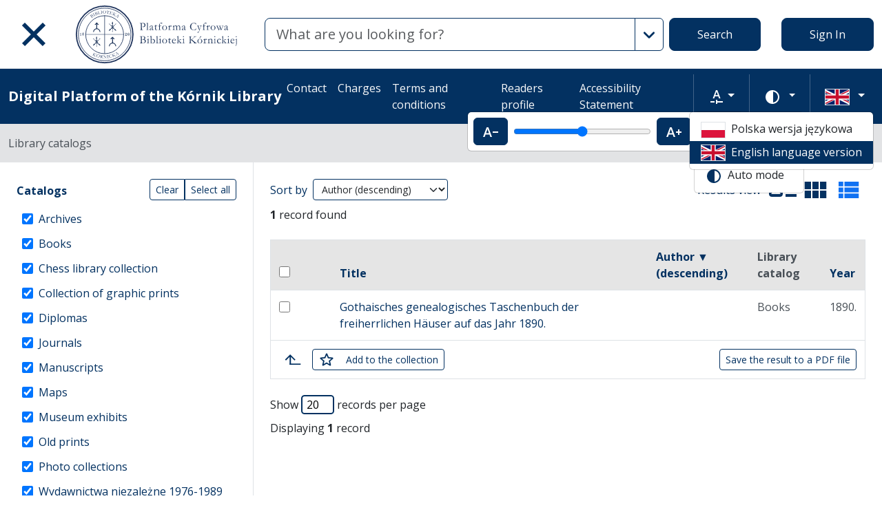

--- FILE ---
content_type: text/html; charset=utf-8
request_url: https://platforma.bk.pan.pl/en/search_results?q%5Bindexes_attributes%5D%5B%5D%5Boperator%5D=or&q%5Bindexes_attributes%5D%5B%5D%5Bid%5D=3&q%5Bindexes_attributes%5D%5B%5D%5Bvalue%5D=118052%2F40%2F1890&q%5Bindexes_attributes%5D%5B%5D%5Bquery_type%5D=term&q%5Bsort_attributes%5D%5Bfield_name%5D=indexes.value.sort&q%5Bsort_attributes%5D%5Bfilter_field_name%5D=indexes.id&q%5Bsort_attributes%5D%5Bfilter_value%5D=2&q%5Bsort_attributes%5D%5Border%5D=desc&view=table
body_size: 57055
content:
<!DOCTYPE html><html data-theme="auto" lang="en"><head><meta charset="utf-8" /><meta content="width=device-width, initial-scale=1, shrink-to-fit=no" name="viewport" /><meta content="#033161" name="theme-color" /><meta name="turbo-refresh-scroll" content="preserve"><title>Search result table - Digital Platform of the Kórnik Library</title><meta name="csrf-param" content="authenticity_token" />
<meta name="csrf-token" content="WeAzDFXB8XmdpdQB1NlOGGEQ2GA-1opMwhmq87Naq6Xh0FbbvjBRk6HrP6i-UMbH4oKE8-pLOaFvUexKR_F7iw" /><link crossorigin="use-credentials" href="/manifest.json?202309071318" rel="manifest" /><script src="/assets/svg-7ce144edec0b38bed8e7025e2e8a7aef016ff1d0.js" data-turbo-track="reload" defer="defer"></script><script src="/assets/pagy-50e4526041651ba8b44837a23be70dc205369329.js"></script><link rel="stylesheet" href="/assets/styles-c2cd97f53ef97b0f24df5fd02d79a5f85a073a5e.css" data-turbo-track="reload" /><script src="/assets/application-385460f2725c406e5bf21a52ca70c1e5e99f7751.js" data-turbo-track="reload" defer="defer"></script><link rel="stylesheet" href="/assets/application-b29048cd32cc2b16d03670950ae1a2848ca9a7df.css" media="all" data-turbo-track="reload" /><link rel="icon" type="image/x-icon" href="/assets/favicon-c9f6fd17397587cc9199a186cff8b911f1af27cc.ico" /><!--Global site tag (gtag.js) - Google Analytics--><script async="" src="https://www.googletagmanager.com/gtag/js?id=UA-107091203-3"></script><script>window.dataLayer = window.dataLayer || [];
function gtag(){dataLayer.push(arguments);}
gtag('js', new Date());
gtag('config', 'UA-107091203-3');</script></head><body data-controller="wcag highlight auto-submit form-sync synchronize-search-conditions" data-wcag-i18n-value="{&quot;newTab&quot;:&quot;Opening in a new tab&quot;}"><div class="container bg-light" data-controller="notification" data-notification-local-storage-id-value="cookies_notification" hidden=""><div class="row align-items-center p-2 border border-primary"><div class="col-sm-12 col-lg-9"><p>The website uses cookies. These are text data saved by the browser on the user&#39;s device. They are used for the proper functioning of the website, collecting statistical information about visitors and operating facilities for logged in users. By using the website, you consent to the use of cookies. The cookie settings can be changed in your browser. If you do not change these settings, you accept the cookies used on the website.</p></div><div class="col-sm-12 col-lg-3"><button class="btn btn-primary btn-lg w-100" data-action="click-&gt;notification#accept">I accept</button></div></div></div><ul class="skip-links list-unstyled" data-controller="skip-links"><li><a data-action="skip-links#click" href="#menu">Go to the main menu</a></li><li><a data-action="skip-links#click" href="#search">Go to the search engine</a></li><li><a href="#sidebar_filters">Go to filters</a></li><li><a href="#content">Go to content</a></li><li><a href="#pagination">Go to paging</a></li></ul><nav aria-label="main-nav" class="navbar navbar-light navbar-expand-sm" id="main-nav"><div class="row"><div class="col-12 col-md-auto d-flex justify-content-center justify-content-lg-left" data-collapse-toggle-class="nav-hidden" data-controller="collapse"><button aria-label="Main menu" class="navbar-toggler d-inline-block" data-action="click-&gt;collapse#handleToggle" data-collapse-target="button" id="menu" type="button"><span class="navbar-toggler-icon"></span></button><div class="nav-aside nav-hidden d-flex flex-column" data-collapse-target="target" id="nav"><ul class="nav-aside__list mb-auto"><li><a href="/en/search_results"><svg role="img" aria-hidden="true" width="1rem" height="1rem" data-src="/assets/icons/menu_catalogs-b745d1629663f821ca4e8207ee09d898601822be.svg"></svg>Library catalogs</a></li><li><a href="/en/indexes"><svg role="img" aria-hidden="true" width="1rem" height="1rem" data-src="/assets/icons/search-table-2a13677628922d05cf3b172dc36c36c4edce6811.svg"></svg>Indexes</a></li><li><a href="/en/genealogy"><svg role="img" aria-hidden="true" width="1rem" height="1rem" data-src="/assets/icons/menu_genealogic-b1b36d7f3a78fe544879d6d55531db5a251e32c3.svg"></svg>Genealogical databases</a></li><li><a href="/en/timeline"><svg role="img" aria-hidden="true" width="1rem" height="1rem" data-src="/assets/icons/menu_timeline-a5878c66256cd614fc8148476946dcb4ca301a3d.svg"></svg>Time line</a></li><li><a href="https://blogi.platforma.bk.pan.pl"><svg role="img" aria-hidden="true" width="1rem" height="1rem" data-src="/assets/icons/menu_blog-c99860f17b019297b75975ae9ed1b268a46b23a3.svg"></svg>Blog</a></li><li><a href="/en/statistics"><svg role="img" aria-hidden="true" width="1rem" height="1rem" data-src="/assets/icons/gf-query_stats-rounded-2c5bc54d9b296a61223a0da23d4f0cdbeb9c1f38.svg"></svg>Statistics</a></li><li><a href="/en/sitemap"><svg role="img" aria-hidden="true" width="1rem" height="1rem" data-src="/assets/icons/fa-sitemap-34612729ede1323970b895bdebd45f9a9d01eb92.svg"></svg>Site map</a></li><li><a href="/en/users/sign_up"><svg role="img" aria-hidden="true" width="1rem" height="1rem" data-src="/assets/icons/menu_profile-9243a28411ad8ab6f96dd504970a53792940f4ab.svg"></svg>Registration</a></li><li class="d-lg-none"><a class="btn btn-primary btn-block" href="/en/users/sign_in">Sign In</a></li><li class="d-lg-none"><a target="_self" href="/en/pages/kontakt">Contact </a></li><li class="d-lg-none"><a target="_blank" href="https://www.bkpan.poznan.pl/wp-content/uploads/2020/06/Zarz%C4%85dzenie-nr-2-za%C5%82.-1-CENNIK-US%C5%81UG-%C5%9AWIADCZONYCH-PRZEZ-BIBLIOTEK%C4%98-K%C3%93RNICK%C4%84-2020-r..pdf">Charges</a></li><li class="d-lg-none"><a target="_blank" href="http://www.bkpan.poznan.pl/biblioteka/regulaminy/">Terms and conditions</a></li><li class="d-lg-none"><a target="_self" href="https://platforma.bk.pan.pl/pl/profile">Readers profile</a></li><li class="d-lg-none"><a target="_self" href="/en/pages/dostepnosc">Accessibility Statement</a></li></ul><ul class="nav-aside__list"></ul></div><a class="navbar-brand ms-2 ms-md-0 ms-xl-4" href="/en"><img alt="Library home page" src="/assets/logo_text_en-14b8c350108bf8975ecfc392629cd9b69710cb6b.svg" /></a></div><div class="col d-flex align-items-center my-3 my-lg-0"><form class="simple_form w-100" autocomplete="off" data-auto-submit-target="form" data-controller="advanced-search" data-advanced-search-i18n-value="{&quot;advancedSearch&quot;:&quot;Advanced search&quot;}" novalidate="novalidate" action="/en/search_results" accept-charset="UTF-8" method="get"><div class="search-form simple-search d-flex"><input data-form-sync-target="syncInput" autocomplete="off" type="hidden" value="indexes.value.sort" name="q[sort_attributes][field_name]" /><input data-form-sync-target="syncInput" autocomplete="off" type="hidden" value="desc" name="q[sort_attributes][order]" /><input data-form-sync-target="syncInput" autocomplete="off" type="hidden" value="indexes.id" name="q[sort_attributes][filter_field_name]" /><input data-form-sync-target="syncInput" autocomplete="off" type="hidden" value="2" name="q[sort_attributes][filter_value]" /><input type="hidden" name="q[filter_attributes][schema_id][]" value="22" data-form-sync-target="syncInput" autocomplete="off" /><input type="hidden" name="q[filter_attributes][schema_id][]" value="385067784" data-form-sync-target="syncInput" autocomplete="off" /><input type="hidden" name="q[filter_attributes][schema_id][]" value="21" data-form-sync-target="syncInput" autocomplete="off" /><input type="hidden" name="q[filter_attributes][schema_id][]" value="385067785" data-form-sync-target="syncInput" autocomplete="off" /><input type="hidden" name="q[filter_attributes][schema_id][]" value="2" data-form-sync-target="syncInput" autocomplete="off" /><input type="hidden" name="q[filter_attributes][schema_id][]" value="26" data-form-sync-target="syncInput" autocomplete="off" /><input type="hidden" name="q[filter_attributes][schema_id][]" value="8" data-form-sync-target="syncInput" autocomplete="off" /><input type="hidden" name="q[filter_attributes][schema_id][]" value="4" data-form-sync-target="syncInput" autocomplete="off" /><input type="hidden" name="q[filter_attributes][schema_id][]" value="16" data-form-sync-target="syncInput" autocomplete="off" /><input type="hidden" name="q[filter_attributes][schema_id][]" value="1" data-form-sync-target="syncInput" autocomplete="off" /><input type="hidden" name="q[filter_attributes][schema_id][]" value="44" data-form-sync-target="syncInput" autocomplete="off" /><input type="hidden" name="q[filter_attributes][schema_id][]" value="385067789" data-form-sync-target="syncInput" autocomplete="off" /><input type="hidden" name="q[filter_attributes][schema_id][]" value="11" data-form-sync-target="syncInput" autocomplete="off" /><input disabled="disabled" data-form-sync-target="syncInput" autocomplete="off" type="hidden" name="q[filter_attributes][year_from]" /><input disabled="disabled" data-form-sync-target="syncInput" autocomplete="off" type="hidden" name="q[filter_attributes][year_to]" /><input disabled="disabled" value="1" data-form-sync-target="syncInput" autocomplete="off" type="hidden" name="q[filter_attributes][private_collection]" /><input disabled="disabled" value="1" data-form-sync-target="syncInput" autocomplete="off" type="hidden" name="q[filter_attributes][not_digitized]" /><input disabled="disabled" value="1" data-form-sync-target="syncInput" autocomplete="off" type="hidden" name="q[filter_attributes][has_files_published_internally]" /><input disabled="disabled" value="1" data-form-sync-target="syncInput" autocomplete="off" type="hidden" name="q[filter_attributes][has_files_with_active_date_set]" /><input type="hidden" name="q[filter_attributes][file_types][]" value="audio" disabled="disabled" data-form-sync-target="syncInput" autocomplete="off" /><input type="hidden" name="q[filter_attributes][file_types][]" value="image" disabled="disabled" data-form-sync-target="syncInput" autocomplete="off" /><input type="hidden" name="q[filter_attributes][file_types][]" value="other" disabled="disabled" data-form-sync-target="syncInput" autocomplete="off" /><input type="hidden" name="q[filter_attributes][file_types][]" value="pdf" disabled="disabled" data-form-sync-target="syncInput" autocomplete="off" /><input type="hidden" name="q[filter_attributes][file_types][]" value="video" disabled="disabled" data-form-sync-target="syncInput" autocomplete="off" /><input type="hidden" name="q[filter_attributes][licence_type_ids][]" value="1" disabled="disabled" data-form-sync-target="syncInput" autocomplete="off" /><input type="hidden" name="q[filter_attributes][licence_type_ids][]" value="2" disabled="disabled" data-form-sync-target="syncInput" autocomplete="off" /><input type="hidden" name="q[filter_attributes][licence_type_ids][]" value="6" disabled="disabled" data-form-sync-target="syncInput" autocomplete="off" /><input type="hidden" name="q[filter_attributes][licence_type_ids][]" value="7" disabled="disabled" data-form-sync-target="syncInput" autocomplete="off" /><input type="hidden" name="q[filter_attributes][licence_type_ids][]" value="3" disabled="disabled" data-form-sync-target="syncInput" autocomplete="off" /><input type="hidden" name="q[filter_attributes][licence_type_ids][]" value="4" disabled="disabled" data-form-sync-target="syncInput" autocomplete="off" /><input type="hidden" name="q[filter_attributes][licence_type_ids][]" value="5" disabled="disabled" data-form-sync-target="syncInput" autocomplete="off" /><input type="hidden" name="q[filter_attributes][licence_type_ids][]" value="0" disabled="disabled" data-form-sync-target="syncInput" autocomplete="off" /><input type="hidden" name="q[filter_attributes][licence_type_ids][]" value="8" disabled="disabled" data-form-sync-target="syncInput" autocomplete="off" /><input type="hidden" name="view" id="view" value="table" autocomplete="off" /><div class="input-group flex-fill"><div class="form-control form-control-lg form-control-prepend"><div class="combobox__wrapper" data-autocomplete-url="/en/api/fulltext_search_results/autocomplete?q=" data-controller="autocomplete"><div class="combobox" data-autocomplete-target="combobox"><input aria-label="Search" class="combobox__input form-control form-control-lg" data-advanced-search-target="simpleSearchInput" data-autocomplete-target="input" id="search" name="q[q]" placeholder="What are you looking for?" type="text" value="" /></div><ul class="combobox__listbox" data-autocomplete-target="listbox"></ul></div></div><button class="advanced-search-btn btn btn-outline-primary" data-action="advanced-search#open" data-advanced-search-target="advancedSearchButton" title="Advanced search" type="button"><span class="visually-hidden">Advanced search</span><svg role="img" aria-hidden="true" width="1rem" height="1rem" data-src="/assets/icons/gf-mod-chevron_right-rounded-10a7b2a73b02c10ef3d74837a0f83c06a619cbb1.svg"></svg></button></div><button class="btn btn-primary btn-lg" type="submit">Search</button></div><div class="active" data-advanced-search-target="advancedSearchBox" id="advanced-search"><div class="visually-hidden">Advanced search</div><div class="advanced-search-form"><div class="indexes-search" data-controller="search-conditions"><template data-search-conditions-target="template"><div aria-live="polite" class="visually-hidden" role="status">A new search line has been added</div><div class="row w-100 nested-fields" data-synchronize-search-conditions-target="searchCondition"><div class="operator"><div class="mb-3 select optional q_indexes_operator"><label class="form-label select optional visually-hidden" for="q_indexes_attributes_0_operator">Operator</label><select class="form-select select optional custom-select" name="q[indexes_attributes][0][operator]" id="q_indexes_attributes_0_operator"><option value="and">And</option>
<option value="not">Not</option>
<option value="or">Or</option></select></div></div><div class="index_id"><div class="mb-3 select optional q_indexes_id"><label class="form-label select optional visually-hidden" for="q_indexes_attributes_0_id">ID</label><select class="form-select select optional custom-select" name="q[indexes_attributes][0][id]" id="q_indexes_attributes_0_id"><option value="">Any index</option>
<option value="3">ID</option>
<option value="2">Author</option>
<option value="1">Title/Name of object</option>
<option value="88">Sygnatura archiwalna </option>
<option value="5">Publisher</option>
<option value="20">Institution</option>
<option value="6">The location</option>
<option value="4">Year</option>
<option value="7">Language</option>
<option value="43">Material and production technique</option>
<option value="24">People</option>
<option value="12">Subject index</option>
<option value="25">Owner&#39;s seal</option>
<option value="10">Provenance</option>
<option value="17">Graphics</option>
<option value="39">Geographical index</option>
<option value="41">Issue&#39;s title</option>
<option value="58">Archival unit</option></select></div></div><div class="query_type"><div class="mb-3 select optional q_indexes_query_type"><label class="form-label select optional visually-hidden" for="q_indexes_attributes_0_query_type">Query type</label><select class="form-select select optional custom-select" name="q[indexes_attributes][0][query_type]" id="q_indexes_attributes_0_query_type"><option value="match_phrase">includes</option>
<option value="prefix">starts with</option>
<option value="term">is</option></select></div></div><div class="index_value"><div class="mb-3 string optional q_indexes_value"><label class="form-label string optional visually-hidden" for="q_indexes_attributes_0_value">Value</label><input class="form-control string optional" type="text" name="q[indexes_attributes][0][value]" id="q_indexes_attributes_0_value" /></div></div><div class="delete"><button name="button" type="button" class="btn btn-light" data-action="search-conditions#handleRemoveCondition">Delete</button></div></div></template><div class="row w-100 nested-fields" data-synchronize-search-conditions-target="searchCondition"><div class="operator"><div class="mb-3 select optional q_indexes_operator"><label class="form-label select optional visually-hidden" for="q_indexes_attributes_1_operator">Operator</label><select class="form-select is-valid select optional custom-select" name="q[indexes_attributes][1][operator]" id="q_indexes_attributes_1_operator"><option value="and">And</option>
<option value="not">Not</option>
<option selected="selected" value="or">Or</option></select></div></div><div class="index_id"><div class="mb-3 select optional q_indexes_id"><label class="form-label select optional visually-hidden" for="q_indexes_attributes_1_id">ID</label><select class="form-select is-valid select optional custom-select" name="q[indexes_attributes][1][id]" id="q_indexes_attributes_1_id"><option value="">Any index</option>
<option selected="selected" value="3">ID</option>
<option value="2">Author</option>
<option value="1">Title/Name of object</option>
<option value="88">Sygnatura archiwalna </option>
<option value="5">Publisher</option>
<option value="20">Institution</option>
<option value="6">The location</option>
<option value="4">Year</option>
<option value="7">Language</option>
<option value="43">Material and production technique</option>
<option value="24">People</option>
<option value="12">Subject index</option>
<option value="25">Owner&#39;s seal</option>
<option value="10">Provenance</option>
<option value="17">Graphics</option>
<option value="39">Geographical index</option>
<option value="41">Issue&#39;s title</option>
<option value="58">Archival unit</option></select></div></div><div class="query_type"><div class="mb-3 select optional q_indexes_query_type"><label class="form-label select optional visually-hidden" for="q_indexes_attributes_1_query_type">Query type</label><select class="form-select is-valid select optional custom-select" name="q[indexes_attributes][1][query_type]" id="q_indexes_attributes_1_query_type"><option value="match_phrase">includes</option>
<option value="prefix">starts with</option>
<option selected="selected" value="term">is</option></select></div></div><div class="index_value"><div class="mb-3 string optional q_indexes_value"><label class="form-label string optional visually-hidden" for="q_indexes_attributes_1_value">Value</label><input class="form-control is-valid string optional" type="text" value="118052/40/1890" name="q[indexes_attributes][1][value]" id="q_indexes_attributes_1_value" /></div></div><div class="delete"><button name="button" type="button" class="btn btn-light" data-action="search-conditions#handleRemoveCondition">Delete</button></div></div><div class="row mt-2" data-search-conditions-target="insertBefore"><div class="col"><button name="button" type="button" class="btn btn-light add" data-action="search-conditions#handleAddCondition">Add a new line</button></div></div></div><div class="row mt-2"><div class="col-auto"><button class="btn btn-primary" data-action="advanced-search#close" type="button">Simple search</button></div></div></div></div></form></div><div class="col-auto d-none d-lg-flex align-items-center"><ul class="navbar-nav"><li class="nav-item"><a class="btn btn-primary btn-lg" href="/en/users/sign_in">Sign In</a></li></ul></div></div></nav><nav aria-label="top-nav" class="navbar navbar-expand-lg navbar-dark bg-primary" id="top-nav"><div class="container-fluid"><a class="navbar-brand fw-bold me-auto" href="/en">Digital Platform of the Kórnik Library</a><ul class="navbar-nav ms-auto d-none d-lg-flex"><li class="nav-item"><a target="_self" class="nav-link text-light" href="/en/pages/kontakt">Contact </a></li><li class="nav-item"><a target="_blank" class="nav-link text-light" href="https://www.bkpan.poznan.pl/wp-content/uploads/2020/06/Zarz%C4%85dzenie-nr-2-za%C5%82.-1-CENNIK-US%C5%81UG-%C5%9AWIADCZONYCH-PRZEZ-BIBLIOTEK%C4%98-K%C3%93RNICK%C4%84-2020-r..pdf">Charges</a></li><li class="nav-item"><a target="_blank" class="nav-link text-light" href="http://www.bkpan.poznan.pl/biblioteka/regulaminy/">Terms and conditions</a></li><li class="nav-item"><a target="_self" class="nav-link text-light" href="https://platforma.bk.pan.pl/pl/profile">Readers profile</a></li><li class="nav-item"><a target="_self" class="nav-link text-light" href="/en/pages/dostepnosc">Accessibility Statement</a></li></ul><div class="vr mx-2"></div><div class="dropdown" data-controller="text-zoom collapse"><button class="btn btn-link dropdown-toggle" data-action="collapse#handleToggle" data-collapse-target="button" title="Text zoom" type="button"><svg role="img" aria-hidden="true" width="1rem" height="1rem" data-src="/assets/icons/gf-custom_typography-fd4f43b14c25f76a9aaca032e9e3bbb4e5e52133.svg"></svg><span class="visually-hidden">Text zoom</span></button><div class="d-flex align-items-center dropdown-menu dropdown-menu-end show p-2" data-bs-popper="" data-collapse-target="target"><button class="btn btn-primary" data-action="text-zoom#decrease" data-text-zoom-target="decreaseBtn" title="Decrease text zoom"><svg role="img" aria-hidden="true" width="1rem" height="1rem" data-src="/assets/icons/gf-text_decrease-2ea2e0ebb313dcf06f184374841bd67c9ac745f1.svg"></svg><span class="visually-hidden">Decrease text zoom</span></button><div class="mx-2 d-flex align-items-center"><label class="visually-hidden" for="textZoom" title="Text zoom"></label><input class="custom-range" data-action="text-zoom#onRangeChange" data-text-zoom-target="range" id="textZoom" style="width: 200px" title="Text zoom" type="range" /></div><button class="btn btn-primary" data-action="text-zoom#increase" data-text-zoom-target="increaseBtn" title="Increase text zoom"><svg role="img" aria-hidden="true" width="1rem" height="1rem" data-src="/assets/icons/gf-text_increase-5caae93c7a2fddd4f45e27ce43247d63d2506ac7.svg"></svg><span class="visually-hidden">Increase text zoom</span></button><div class="vr mx-2 bg-black"></div><button class="btn btn-primary" data-action="text-zoom#reset" data-text-zoom-target="resetBtn" title="Default text zoom"><svg role="img" aria-hidden="true" width="1rem" height="1rem" data-src="/assets/icons/gf-custom_typography-fd4f43b14c25f76a9aaca032e9e3bbb4e5e52133.svg"></svg><span class="visually-hidden">Default text zoom</span></button></div></div><div class="vr mx-2"></div><div class="dropdown" data-controller="collapse color-scheme"><svg role="img" aria-hidden="true" width="0" height="0" class="d-none" data-unique-ids="disabled" data-src="/assets/icons/color_modes-bc3cabb8cd0794ab30d6e053b87eb94c65985a77.svg"></svg><button class="btn btn-link dropdown-toggle" data-action="collapse#handleToggle" data-collapse-target="button" title="Change color scheme" type="button"><svg class="me-2" height="24" width="24"><use href="#color-mode-auto"></use></svg><span class="visually-hidden">Change color scheme</span></button><ul class="dropdown-menu dropdown-menu-end show" data-bs-popper="" data-collapse-target="target"><li><button class="dropdown-item" data-action="color-scheme#switchTheme collapse#handleToggle" data-color-scheme-target="themeBtn" data-color-scheme-theme-param="light" type="button"><svg class="me-2" height="24" width="24"><use href="#color-mode-light"></use></svg>Light mode</button></li><li><button class="dropdown-item" data-action="color-scheme#switchTheme collapse#handleToggle" data-color-scheme-target="themeBtn" data-color-scheme-theme-param="dark" type="button"><svg class="me-2" height="24" width="24"><use href="#color-mode-dark"></use></svg>Dark mode</button></li><li><button class="dropdown-item" data-action="color-scheme#switchTheme collapse#handleToggle" data-color-scheme-target="themeBtn" data-color-scheme-theme-param="auto" type="button"><svg class="me-2" height="24" width="24"><use href="#color-mode-auto"></use></svg>Auto mode</button></li></ul></div><div class="vr mx-2"></div><div class="languages"><div class="dropdown" data-controller="collapse"><button class="btn btn-link dropdown-toggle" data-action="collapse#handleToggle" data-collapse-target="button" title="Change language" type="button"><svg role="img" aria-hidden="true" width="2.25rem" height="1.5rem" data-src="/assets/flags/en-dc66df67f220755988bcc7150c51504bc224615f.svg" class="me-2 border"></svg></button><ul class="dropdown-menu dropdown-menu-end show" data-bs-popper="" data-collapse-target="target"><li><a data-turbo="false" class="dropdown-item" href="/pl/search_results?q%5Bindexes_attributes%5D%5B%5D%5Boperator%5D=or&amp;q%5Bindexes_attributes%5D%5B%5D%5Bid%5D=3&amp;q%5Bindexes_attributes%5D%5B%5D%5Bvalue%5D=118052%2F40%2F1890&amp;q%5Bindexes_attributes%5D%5B%5D%5Bquery_type%5D=term&amp;q%5Bsort_attributes%5D%5Bfield_name%5D=indexes.value.sort&amp;q%5Bsort_attributes%5D%5Bfilter_field_name%5D=indexes.id&amp;q%5Bsort_attributes%5D%5Bfilter_value%5D=2&amp;q%5Bsort_attributes%5D%5Border%5D=desc&amp;view=table"><svg role="img" aria-hidden="true" width="2.25rem" height="1.5rem" data-src="/assets/flags/pl-1e7ef4c46faa0a7371f51324b55c2dca77fcd539.svg" class="me-2 border"></svg>Polska wersja językowa</a></li><li><div class="dropdown-item active"><svg role="img" aria-hidden="true" width="2.25rem" height="1.5rem" data-src="/assets/flags/en-dc66df67f220755988bcc7150c51504bc224615f.svg" class="me-2 border"></svg>English language version</div></li></ul></div></div></div></nav><nav aria-label="breadcrumb" class="bg-secondary-subtle"><div class="container-fluid"><ol class="breadcrumb py-3 m-0"><li class="breadcrumb-item active">Library catalogs</li></ol></div></nav><div class="page"><div class="container-fluid"><div class="row"><h1 class="visually-hidden">Search result table</h1><aside class="sidebar search-results__sidebar col-12 col-md-auto"><a id="sidebar_filters"></a><h2 class="visually-hidden">Search filters (automatic content reloading)</h2><form class="simple_form position-relative" id="new_q" novalidate="novalidate" action="/en/search_results" accept-charset="UTF-8" method="get"><div class="search-form search-form--filter"><div class="row"><div class="col schemas" data-controller="checkbox-toggle"><div class="visually-hidden">Actions on catalogs</div><div class="btn-group btn-group-sm checkbox-toggler align-top" role="group"><button class="btn btn-outline-primary" data-action="checkbox-toggle#off" id="clear" type="button">Clear</button><button class="btn btn-outline-primary" data-action="checkbox-toggle#on auto-submit#submit" id="select_all" type="button">Select all</button></div><fieldset class="check_boxes optional q_filter_schema_id"><legend class="col-form-label pt-0">Catalogs <span class="visually-hidden">(automatic content reloading)</span></legend><ol class="tree list-unstyled" data-action="keydown@document-&gt;tree--with-checkboxes#keyPress" data-controller="tree--with-checkboxes"><li aria-expanded="false" class="tree__item tree__item-depth-0 tree__item--leaf" data-action="click-&gt;tree--with-checkboxes#onToggleVisibility" data-tree--with-checkboxes-target="treeItem"><div class="tree__item-row"><div class="tree__item-label"><div class="tree__checkbox"><input id="q_filter_attributes_schema_id_22_schema_dir_id_22" class="form-check-input" data-action="change-&gt;tree--with-checkboxes#onToggleCheckbox change-&gt;form-sync#onChange change-&gt;auto-submit#safeSubmit auto-submit:focus-&gt;tree--with-checkboxes#show" data-tree--with-checkboxes-target="checkbox" data-checkbox-toggle-target="checkbox" type="checkbox" value="22" checked="checked" name="q[filter_attributes][schema_id][]" /> <label class="form-check-label" for="q_filter_attributes_schema_id_22_schema_dir_id_22">Archives</label></div></div></div></li><li aria-expanded="false" class="tree__item tree__item-depth-0 tree__item--leaf" data-action="click-&gt;tree--with-checkboxes#onToggleVisibility" data-tree--with-checkboxes-target="treeItem"><div class="tree__item-row"><div class="tree__item-label"><div class="tree__checkbox"><input id="q_filter_attributes_schema_id_385067784_schema_dir_id_385067784" class="form-check-input" data-action="change-&gt;tree--with-checkboxes#onToggleCheckbox change-&gt;form-sync#onChange change-&gt;auto-submit#safeSubmit auto-submit:focus-&gt;tree--with-checkboxes#show" data-tree--with-checkboxes-target="checkbox" data-checkbox-toggle-target="checkbox" type="checkbox" value="385067784" checked="checked" name="q[filter_attributes][schema_id][]" /> <label class="form-check-label" for="q_filter_attributes_schema_id_385067784_schema_dir_id_385067784">Books</label></div></div></div></li><li aria-expanded="false" class="tree__item tree__item-depth-0 tree__item--leaf" data-action="click-&gt;tree--with-checkboxes#onToggleVisibility" data-tree--with-checkboxes-target="treeItem"><div class="tree__item-row"><div class="tree__item-label"><div class="tree__checkbox"><input id="q_filter_attributes_schema_id_21_schema_dir_id_21" class="form-check-input" data-action="change-&gt;tree--with-checkboxes#onToggleCheckbox change-&gt;form-sync#onChange change-&gt;auto-submit#safeSubmit auto-submit:focus-&gt;tree--with-checkboxes#show" data-tree--with-checkboxes-target="checkbox" data-checkbox-toggle-target="checkbox" type="checkbox" value="21" checked="checked" name="q[filter_attributes][schema_id][]" /> <label class="form-check-label" for="q_filter_attributes_schema_id_21_schema_dir_id_21">Chess library collection</label></div></div></div></li><li aria-expanded="false" class="tree__item tree__item-depth-0 tree__item--leaf" data-action="click-&gt;tree--with-checkboxes#onToggleVisibility" data-tree--with-checkboxes-target="treeItem"><div class="tree__item-row"><div class="tree__item-label"><div class="tree__checkbox"><input id="q_filter_attributes_schema_id_385067785_schema_dir_id_385067785" class="form-check-input" data-action="change-&gt;tree--with-checkboxes#onToggleCheckbox change-&gt;form-sync#onChange change-&gt;auto-submit#safeSubmit auto-submit:focus-&gt;tree--with-checkboxes#show" data-tree--with-checkboxes-target="checkbox" data-checkbox-toggle-target="checkbox" type="checkbox" value="385067785" checked="checked" name="q[filter_attributes][schema_id][]" /> <label class="form-check-label" for="q_filter_attributes_schema_id_385067785_schema_dir_id_385067785">Collection of graphic prints</label></div></div></div></li><li aria-expanded="false" class="tree__item tree__item-depth-0 tree__item--leaf" data-action="click-&gt;tree--with-checkboxes#onToggleVisibility" data-tree--with-checkboxes-target="treeItem"><div class="tree__item-row"><div class="tree__item-label"><div class="tree__checkbox"><input id="q_filter_attributes_schema_id_2_schema_dir_id_2" class="form-check-input" data-action="change-&gt;tree--with-checkboxes#onToggleCheckbox change-&gt;form-sync#onChange change-&gt;auto-submit#safeSubmit auto-submit:focus-&gt;tree--with-checkboxes#show" data-tree--with-checkboxes-target="checkbox" data-checkbox-toggle-target="checkbox" type="checkbox" value="2" checked="checked" name="q[filter_attributes][schema_id][]" /> <label class="form-check-label" for="q_filter_attributes_schema_id_2_schema_dir_id_2">Diplomas</label></div></div></div></li><li aria-expanded="false" class="tree__item tree__item-depth-0 tree__item--leaf" data-action="click-&gt;tree--with-checkboxes#onToggleVisibility" data-tree--with-checkboxes-target="treeItem"><div class="tree__item-row"><div class="tree__item-label"><div class="tree__checkbox"><input id="q_filter_attributes_schema_id_26_schema_dir_id_26" class="form-check-input" data-action="change-&gt;tree--with-checkboxes#onToggleCheckbox change-&gt;form-sync#onChange change-&gt;auto-submit#safeSubmit auto-submit:focus-&gt;tree--with-checkboxes#show" data-tree--with-checkboxes-target="checkbox" data-checkbox-toggle-target="checkbox" type="checkbox" value="26" checked="checked" name="q[filter_attributes][schema_id][]" /> <label class="form-check-label" for="q_filter_attributes_schema_id_26_schema_dir_id_26">Journals</label></div></div></div></li><li aria-expanded="false" class="tree__item tree__item-depth-0 tree__item--leaf" data-action="click-&gt;tree--with-checkboxes#onToggleVisibility" data-tree--with-checkboxes-target="treeItem"><div class="tree__item-row"><div class="tree__item-label"><div class="tree__checkbox"><input id="q_filter_attributes_schema_id_8_schema_dir_id_8" class="form-check-input" data-action="change-&gt;tree--with-checkboxes#onToggleCheckbox change-&gt;form-sync#onChange change-&gt;auto-submit#safeSubmit auto-submit:focus-&gt;tree--with-checkboxes#show" data-tree--with-checkboxes-target="checkbox" data-checkbox-toggle-target="checkbox" type="checkbox" value="8" checked="checked" name="q[filter_attributes][schema_id][]" /> <label class="form-check-label" for="q_filter_attributes_schema_id_8_schema_dir_id_8">Manuscripts</label></div></div></div></li><li aria-expanded="false" class="tree__item tree__item-depth-0 tree__item--leaf" data-action="click-&gt;tree--with-checkboxes#onToggleVisibility" data-tree--with-checkboxes-target="treeItem"><div class="tree__item-row"><div class="tree__item-label"><div class="tree__checkbox"><input id="q_filter_attributes_schema_id_4_schema_dir_id_4" class="form-check-input" data-action="change-&gt;tree--with-checkboxes#onToggleCheckbox change-&gt;form-sync#onChange change-&gt;auto-submit#safeSubmit auto-submit:focus-&gt;tree--with-checkboxes#show" data-tree--with-checkboxes-target="checkbox" data-checkbox-toggle-target="checkbox" type="checkbox" value="4" checked="checked" name="q[filter_attributes][schema_id][]" /> <label class="form-check-label" for="q_filter_attributes_schema_id_4_schema_dir_id_4">Maps</label></div></div></div></li><li aria-expanded="false" class="tree__item tree__item-depth-0 tree__item--leaf" data-action="click-&gt;tree--with-checkboxes#onToggleVisibility" data-tree--with-checkboxes-target="treeItem"><div class="tree__item-row"><div class="tree__item-label"><div class="tree__checkbox"><input id="q_filter_attributes_schema_id_16_schema_dir_id_16" class="form-check-input" data-action="change-&gt;tree--with-checkboxes#onToggleCheckbox change-&gt;form-sync#onChange change-&gt;auto-submit#safeSubmit auto-submit:focus-&gt;tree--with-checkboxes#show" data-tree--with-checkboxes-target="checkbox" data-checkbox-toggle-target="checkbox" type="checkbox" value="16" checked="checked" name="q[filter_attributes][schema_id][]" /> <label class="form-check-label" for="q_filter_attributes_schema_id_16_schema_dir_id_16">Museum exhibits</label></div></div></div></li><li aria-expanded="false" class="tree__item tree__item-depth-0 tree__item--leaf" data-action="click-&gt;tree--with-checkboxes#onToggleVisibility" data-tree--with-checkboxes-target="treeItem"><div class="tree__item-row"><div class="tree__item-label"><div class="tree__checkbox"><input id="q_filter_attributes_schema_id_1_schema_dir_id_1" class="form-check-input" data-action="change-&gt;tree--with-checkboxes#onToggleCheckbox change-&gt;form-sync#onChange change-&gt;auto-submit#safeSubmit auto-submit:focus-&gt;tree--with-checkboxes#show" data-tree--with-checkboxes-target="checkbox" data-checkbox-toggle-target="checkbox" type="checkbox" value="1" checked="checked" name="q[filter_attributes][schema_id][]" /> <label class="form-check-label" for="q_filter_attributes_schema_id_1_schema_dir_id_1">Old prints</label></div></div></div></li><li aria-expanded="false" class="tree__item tree__item-depth-0 tree__item--leaf" data-action="click-&gt;tree--with-checkboxes#onToggleVisibility" data-tree--with-checkboxes-target="treeItem"><div class="tree__item-row"><div class="tree__item-label"><div class="tree__checkbox"><input id="q_filter_attributes_schema_id_44_schema_dir_id_44" class="form-check-input" data-action="change-&gt;tree--with-checkboxes#onToggleCheckbox change-&gt;form-sync#onChange change-&gt;auto-submit#safeSubmit auto-submit:focus-&gt;tree--with-checkboxes#show" data-tree--with-checkboxes-target="checkbox" data-checkbox-toggle-target="checkbox" type="checkbox" value="44" checked="checked" name="q[filter_attributes][schema_id][]" /> <label class="form-check-label" for="q_filter_attributes_schema_id_44_schema_dir_id_44">Photo collections</label></div></div></div></li><li aria-expanded="false" class="tree__item tree__item-depth-0 tree__item--leaf" data-action="click-&gt;tree--with-checkboxes#onToggleVisibility" data-tree--with-checkboxes-target="treeItem"><div class="tree__item-row"><div class="tree__item-label"><div class="tree__checkbox"><input id="q_filter_attributes_schema_id_11_schema_dir_id_11" class="form-check-input" data-action="change-&gt;tree--with-checkboxes#onToggleCheckbox change-&gt;form-sync#onChange change-&gt;auto-submit#safeSubmit auto-submit:focus-&gt;tree--with-checkboxes#show" data-tree--with-checkboxes-target="checkbox" data-checkbox-toggle-target="checkbox" type="checkbox" value="11" checked="checked" name="q[filter_attributes][schema_id][]" /> <label class="form-check-label" for="q_filter_attributes_schema_id_11_schema_dir_id_11">Wydawnictwa niezależne 1976-1989</label></div></div></div></li><li aria-expanded="false" class="tree__item tree__item-depth-0 tree__item--leaf" data-action="click-&gt;tree--with-checkboxes#onToggleVisibility" data-tree--with-checkboxes-target="treeItem"><div class="tree__item-row"><div class="tree__item-label"><div class="tree__checkbox"><input id="q_filter_attributes_schema_id_385067789_schema_dir_id_385067789" class="form-check-input" data-action="change-&gt;tree--with-checkboxes#onToggleCheckbox change-&gt;form-sync#onChange change-&gt;auto-submit#safeSubmit auto-submit:focus-&gt;tree--with-checkboxes#show" data-tree--with-checkboxes-target="checkbox" data-checkbox-toggle-target="checkbox" type="checkbox" value="385067789" checked="checked" name="q[filter_attributes][schema_id][]" /> <label class="form-check-label" for="q_filter_attributes_schema_id_385067789_schema_dir_id_385067789">Wystawy online</label></div></div></div></li></ol></fieldset></div></div><hr class="mt-0" /><div class="row mb-3 string optional q_filter_year_from"><label class="col-sm-3 col-form-label string optional" for="q_filter_attributes_year_from">Year from</label><div class="col-sm-9"><input class="form-control string optional" data-action="change-&gt;form-sync#onChange change-&gt;auto-submit#submit" type="text" name="q[filter_attributes][year_from]" id="q_filter_attributes_year_from" /></div></div><div class="row mb-3 string optional q_filter_year_to"><label class="col-sm-3 col-form-label string optional" for="q_filter_attributes_year_to">Year to</label><div class="col-sm-9"><input class="form-control string optional" data-action="change-&gt;form-sync#onChange change-&gt;auto-submit#submit" type="text" name="q[filter_attributes][year_to]" id="q_filter_attributes_year_to" /></div></div><hr class="mt-0" /><div class="mb-3">Files <span class="visually-hidden">(automatic content reloading)</span></div><fieldset class="mb-3 boolean optional q_filter_not_digitized"><div class="form-check"><input name="q[filter_attributes][not_digitized]" type="hidden" value="0" autocomplete="off" /><input class="form-check-input boolean optional" data-action="change-&gt;form-sync#onChange change-&gt;auto-submit#submit" type="checkbox" value="1" name="q[filter_attributes][not_digitized]" id="q_filter_attributes_not_digitized" /><label class="form-check-label boolean optional" for="q_filter_attributes_not_digitized">No files</label></div></fieldset><fieldset class="mb-3 boolean optional q_filter_has_files_published_internally"><div class="form-check"><input name="q[filter_attributes][has_files_published_internally]" type="hidden" value="0" autocomplete="off" /><input class="form-check-input boolean optional" data-action="change-&gt;form-sync#onChange change-&gt;auto-submit#submit" type="checkbox" value="1" name="q[filter_attributes][has_files_published_internally]" id="q_filter_attributes_has_files_published_internally" /><label class="form-check-label boolean optional" for="q_filter_attributes_has_files_published_internally">Having files available only on the internal network</label></div></fieldset><fieldset class="mb-3 boolean optional q_filter_has_files_with_active_date_set"><div class="form-check"><input name="q[filter_attributes][has_files_with_active_date_set]" type="hidden" value="0" autocomplete="off" /><input class="form-check-input boolean optional" data-action="change-&gt;form-sync#onChange change-&gt;auto-submit#submit" type="checkbox" value="1" name="q[filter_attributes][has_files_with_active_date_set]" id="q_filter_attributes_has_files_with_active_date_set" /><label class="form-check-label boolean optional" for="q_filter_attributes_has_files_with_active_date_set">Having files available temporarily</label></div></fieldset><hr class="mt-0" /><fieldset class="mb-3 check_boxes optional q_filter_file_types"><legend class="col-form-label pt-0">File types <span class="visually-hidden">(automatic content reloading)</span></legend><div></div><input type="hidden" name="q[filter_attributes][file_types][]" value="" autocomplete="off" /><div class="form-check"><input class="form-check-input check_boxes optional" data-action="change-&gt;form-sync#onChange change-&gt;auto-submit#submit" type="checkbox" value="audio" name="q[filter_attributes][file_types][]" id="q_filter_attributes_file_types_audio" /><label class="form-check-label collection_check_boxes" for="q_filter_attributes_file_types_audio">Audio</label></div><div class="form-check"><input class="form-check-input check_boxes optional" data-action="change-&gt;form-sync#onChange change-&gt;auto-submit#submit" type="checkbox" value="image" name="q[filter_attributes][file_types][]" id="q_filter_attributes_file_types_image" /><label class="form-check-label collection_check_boxes" for="q_filter_attributes_file_types_image">Image</label></div><div class="form-check"><input class="form-check-input check_boxes optional" data-action="change-&gt;form-sync#onChange change-&gt;auto-submit#submit" type="checkbox" value="other" name="q[filter_attributes][file_types][]" id="q_filter_attributes_file_types_other" /><label class="form-check-label collection_check_boxes" for="q_filter_attributes_file_types_other">Digital Libraries Federation</label></div><div class="form-check"><input class="form-check-input check_boxes optional" data-action="change-&gt;form-sync#onChange change-&gt;auto-submit#submit" type="checkbox" value="pdf" name="q[filter_attributes][file_types][]" id="q_filter_attributes_file_types_pdf" /><label class="form-check-label collection_check_boxes" for="q_filter_attributes_file_types_pdf">PDF</label></div><div class="form-check"><input class="form-check-input check_boxes optional" data-action="change-&gt;form-sync#onChange change-&gt;auto-submit#submit" type="checkbox" value="video" name="q[filter_attributes][file_types][]" id="q_filter_attributes_file_types_video" /><label class="form-check-label collection_check_boxes" for="q_filter_attributes_file_types_video">Video</label></div></fieldset><hr /><fieldset class="mb-3 check_boxes optional q_filter_licence_type_ids"><legend class="col-form-label pt-0">Licence <span class="visually-hidden">(automatic content reloading)</span></legend><div></div><input type="hidden" name="q[filter_attributes][licence_type_ids][]" value="" autocomplete="off" /><div class="form-check"><input class="form-check-input check_boxes optional" data-action="change-&gt;form-sync#onChange change-&gt;auto-submit#submit" type="checkbox" value="1" name="q[filter_attributes][licence_type_ids][]" id="q_filter_attributes_licence_type_ids_1" /><label class="form-check-label collection_check_boxes" for="q_filter_attributes_licence_type_ids_1">CC BY 4.0</label></div><div class="form-check"><input class="form-check-input check_boxes optional" data-action="change-&gt;form-sync#onChange change-&gt;auto-submit#submit" type="checkbox" value="2" name="q[filter_attributes][licence_type_ids][]" id="q_filter_attributes_licence_type_ids_2" /><label class="form-check-label collection_check_boxes" for="q_filter_attributes_licence_type_ids_2">CC BY-NC 4.0</label></div><div class="form-check"><input class="form-check-input check_boxes optional" data-action="change-&gt;form-sync#onChange change-&gt;auto-submit#submit" type="checkbox" value="6" name="q[filter_attributes][licence_type_ids][]" id="q_filter_attributes_licence_type_ids_6" /><label class="form-check-label collection_check_boxes" for="q_filter_attributes_licence_type_ids_6">CC BY-NC-ND 4.0</label></div><div class="form-check"><input class="form-check-input check_boxes optional" data-action="change-&gt;form-sync#onChange change-&gt;auto-submit#submit" type="checkbox" value="7" name="q[filter_attributes][licence_type_ids][]" id="q_filter_attributes_licence_type_ids_7" /><label class="form-check-label collection_check_boxes" for="q_filter_attributes_licence_type_ids_7">CC BY-NC-SA 4.0</label></div><div class="form-check"><input class="form-check-input check_boxes optional" data-action="change-&gt;form-sync#onChange change-&gt;auto-submit#submit" type="checkbox" value="3" name="q[filter_attributes][licence_type_ids][]" id="q_filter_attributes_licence_type_ids_3" /><label class="form-check-label collection_check_boxes" for="q_filter_attributes_licence_type_ids_3">CC BY-ND 4.0</label></div><div class="form-check"><input class="form-check-input check_boxes optional" data-action="change-&gt;form-sync#onChange change-&gt;auto-submit#submit" type="checkbox" value="4" name="q[filter_attributes][licence_type_ids][]" id="q_filter_attributes_licence_type_ids_4" /><label class="form-check-label collection_check_boxes" for="q_filter_attributes_licence_type_ids_4">CC BY-SA 4.0</label></div><div class="form-check"><input class="form-check-input check_boxes optional" data-action="change-&gt;form-sync#onChange change-&gt;auto-submit#submit" type="checkbox" value="5" name="q[filter_attributes][licence_type_ids][]" id="q_filter_attributes_licence_type_ids_5" /><label class="form-check-label collection_check_boxes" for="q_filter_attributes_licence_type_ids_5">Public Domain CC0 1.0</label></div><div class="form-check"><input class="form-check-input check_boxes optional" data-action="change-&gt;form-sync#onChange change-&gt;auto-submit#submit" type="checkbox" value="0" name="q[filter_attributes][licence_type_ids][]" id="q_filter_attributes_licence_type_ids_0" /><label class="form-check-label collection_check_boxes" for="q_filter_attributes_licence_type_ids_0">Repository License</label></div><div class="form-check"><input class="form-check-input check_boxes optional" data-action="change-&gt;form-sync#onChange change-&gt;auto-submit#submit" type="checkbox" value="8" name="q[filter_attributes][licence_type_ids][]" id="q_filter_attributes_licence_type_ids_8" /><label class="form-check-label collection_check_boxes" for="q_filter_attributes_licence_type_ids_8">© All rights reserved</label></div></fieldset><hr class="mb-4 d-md-none" /></div></form></aside><main class="page__content col" id="content"><h2 class="visually-hidden">Search Results</h2><div class="search-results__header"><div class="row gy-2"><div class="col-auto me-auto"><label class="d-flex align-items-center" data-controller="select-option-to-inputs"> <span>Sort by</span>  <span class="visually-hidden">(automatic content reloading)</span> <select class="custom-select w-auto ms-2 form-select form-select-sm" data-action="select-option-to-inputs#convert auto-submit#submit" data-select-option-to-inputs-target="select" id="sort"><option data-names="" data-values="">Relevance</option><option data-names="q[sort_attributes][field_name] q[sort_attributes][order]" data-values="created_at desc">Latest</option><option data-names="q[sort_attributes][field_name] q[sort_attributes][order]" data-values="created_at asc">Oldest</option><option data-names="q[sort_attributes][field_name] q[sort_attributes][order]" data-values="title.sort asc">Title (ascending)</option><option data-names="q[sort_attributes][field_name] q[sort_attributes][order]" data-values="title.sort desc">Title (descending)</option><option data-names="q[sort_attributes][field_name] q[sort_attributes][filter_field_name] q[sort_attributes][filter_value] q[sort_attributes][order]" data-values="indexes.value.sort indexes.id 2 asc">Author (ascending)</option><option selected="selected" data-names="q[sort_attributes][field_name] q[sort_attributes][filter_field_name] q[sort_attributes][filter_value] q[sort_attributes][order]" data-values="indexes.value.sort indexes.id 2 desc">Author (descending)</option><option data-names="q[sort_attributes][field_name] q[sort_attributes][filter_field_name] q[sort_attributes][filter_value] q[sort_attributes][order]" data-values="indexes.value.sort indexes.id 4 asc">Date (ascending)</option><option data-names="q[sort_attributes][field_name] q[sort_attributes][filter_field_name] q[sort_attributes][filter_value] q[sort_attributes][order]" data-values="indexes.value.sort indexes.id 4 desc">Date (descending)</option></select><input data-action="change-&gt;form-sync#onChange" data-select-option-to-inputs-target="hiddenInput" name="q[sort_attributes][field_name]" type="hidden" /><input data-action="change-&gt;form-sync#onChange" data-select-option-to-inputs-target="hiddenInput" name="q[sort_attributes][order]" type="hidden" /><input data-action="change-&gt;form-sync#onChange" data-select-option-to-inputs-target="hiddenInput" name="q[sort_attributes][filter_field_name]" type="hidden" /><input data-action="change-&gt;form-sync#onChange" data-select-option-to-inputs-target="hiddenInput" name="q[sort_attributes][filter_value]" type="hidden" /></label></div><div class="col-auto ms-lg-auto d-flex align-items-center gap-2"><div class="me-2">Results view</div><a title="List" href="/en/search_results?q%5Bfilter_attributes%5D%5Bnot_published%5D=false&amp;q%5Bindexes_attributes%5D%5B%5D%5Boperator%5D=or&amp;q%5Bindexes_attributes%5D%5B%5D%5Bid%5D=3&amp;q%5Bindexes_attributes%5D%5B%5D%5Bvalue%5D=118052%2F40%2F1890&amp;q%5Bindexes_attributes%5D%5B%5D%5Bquery_type%5D=term&amp;q%5Bsort_attributes%5D%5Bfield_name%5D=indexes.value.sort&amp;q%5Bsort_attributes%5D%5Bfilter_field_name%5D=indexes.id&amp;q%5Bsort_attributes%5D%5Bfilter_value%5D=2&amp;q%5Bsort_attributes%5D%5Border%5D=desc&amp;view=list"><svg role="img" aria-hidden="true" width="3rem" height="2rem" data-src="/assets/icons/search-0b6a3b7430ba637c4f1b4fd46492198661012390.svg" class="p-1"></svg></a><a title="Compact view" href="/en/search_results?q%5Bfilter_attributes%5D%5Bnot_published%5D=false&amp;q%5Bindexes_attributes%5D%5B%5D%5Boperator%5D=or&amp;q%5Bindexes_attributes%5D%5B%5D%5Bid%5D=3&amp;q%5Bindexes_attributes%5D%5B%5D%5Bvalue%5D=118052%2F40%2F1890&amp;q%5Bindexes_attributes%5D%5B%5D%5Bquery_type%5D=term&amp;q%5Bsort_attributes%5D%5Bfield_name%5D=indexes.value.sort&amp;q%5Bsort_attributes%5D%5Bfilter_field_name%5D=indexes.id&amp;q%5Bsort_attributes%5D%5Bfilter_value%5D=2&amp;q%5Bsort_attributes%5D%5Border%5D=desc&amp;view=grid"><svg role="img" aria-hidden="true" width="3rem" height="2rem" data-src="/assets/icons/search-grid-b05c09d866507cee04ae4efd0a46d39b3860de69.svg" class="p-1"></svg></a><span title="Table"><svg role="img" aria-hidden="true" width="3rem" height="2rem" data-src="/assets/icons/search-table-2a13677628922d05cf3b172dc36c36c4edce6811.svg" class="p-1 active"></svg></span></div></div><div class="row pt-2 pb-4"><div class="col text-body"><b>1</b> record found</div></div></div><div class="table-responsive"><table class="table" data-controller="checkboxes-actions"><caption class="visually-hidden">List of items</caption><thead><tr><th scope="col"><div class="d-flex"><span class="visually-hidden">Checkbox</span><fieldset class="table-checkbox boolean optional"><div class="form-check"><input class="form-check-input" data-action="checkboxes-actions#onToggleAll" id="table-checkbox_obj_all" type="checkbox" /><label class="form-check-label" for="table-checkbox_obj_all"><span class="visually-hidden">Select all items</span></label></div></fieldset></div></th><th scope="col"><span class="visually-hidden">Miniature</span></th><th scope="col"><a href="/en/search_results?q%5Bindexes_attributes%5D%5B%5D%5Boperator%5D=or&amp;q%5Bindexes_attributes%5D%5B%5D%5Bid%5D=3&amp;q%5Bindexes_attributes%5D%5B%5D%5Bvalue%5D=118052%2F40%2F1890&amp;q%5Bindexes_attributes%5D%5B%5D%5Bquery_type%5D=term&amp;q%5Bsort_attributes%5D%5Bfield_name%5D=title.sort&amp;q%5Bsort_attributes%5D%5Border%5D=desc&amp;view=table">Title</a></th><th scope="col"><a href="/en/search_results?q%5Bindexes_attributes%5D%5B%5D%5Boperator%5D=or&amp;q%5Bindexes_attributes%5D%5B%5D%5Bid%5D=3&amp;q%5Bindexes_attributes%5D%5B%5D%5Bvalue%5D=118052%2F40%2F1890&amp;q%5Bindexes_attributes%5D%5B%5D%5Bquery_type%5D=term&amp;q%5Bsort_attributes%5D%5Bfield_name%5D=indexes.value.sort&amp;q%5Bsort_attributes%5D%5Bfilter_field_name%5D=indexes.id&amp;q%5Bsort_attributes%5D%5Bfilter_value%5D=2&amp;q%5Bsort_attributes%5D%5Border%5D=asc&amp;view=table">Author ▼ <span class="sr-only">(descending)</span></a></th><th scope="col">Library catalog</th><th scope="col"><a href="/en/search_results?q%5Bindexes_attributes%5D%5B%5D%5Boperator%5D=or&amp;q%5Bindexes_attributes%5D%5B%5D%5Bid%5D=3&amp;q%5Bindexes_attributes%5D%5B%5D%5Bvalue%5D=118052%2F40%2F1890&amp;q%5Bindexes_attributes%5D%5B%5D%5Bquery_type%5D=term&amp;q%5Bsort_attributes%5D%5Bfield_name%5D=indexes.value.sort&amp;q%5Bsort_attributes%5D%5Bfilter_field_name%5D=indexes.id&amp;q%5Bsort_attributes%5D%5Bfilter_value%5D=4&amp;q%5Bsort_attributes%5D%5Border%5D=desc&amp;view=table">Year</a></th></tr></thead><tbody><tr id="obj-978660"><td><fieldset class="table-checkbox boolean optional"><div class="form-check"><input type="checkbox" id="6to7qpsf" value="978660" data-action="checkboxes-actions#onToggleCheckbox" data-checkboxes-actions-target="checkbox" class="form-check-input" /><label class="form-check-label" for="6to7qpsf"><span class="visually-hidden">Select: Gothaisches genealogisches Taschenbuch der freiherrlichen Häuser auf das Jahr 1890.</span></label></div></fieldset></td><td><span class="visually-hidden">No thumbnail</span></td><td><a href="/en/search_results/978660?q%5Bindexes_attributes%5D%5B%5D%5Boperator%5D=or&amp;q%5Bindexes_attributes%5D%5B%5D%5Bid%5D=3&amp;q%5Bindexes_attributes%5D%5B%5D%5Bvalue%5D=118052%2F40%2F1890&amp;q%5Bindexes_attributes%5D%5B%5D%5Bquery_type%5D=term&amp;q%5Bsort_attributes%5D%5Bfield_name%5D=indexes.value.sort&amp;q%5Bsort_attributes%5D%5Bfilter_field_name%5D=indexes.id&amp;q%5Bsort_attributes%5D%5Bfilter_value%5D=2&amp;q%5Bsort_attributes%5D%5Border%5D=desc">Gothaisches genealogisches Taschenbuch der freiherrlichen Häuser auf das Jahr 1890.</a></td><td></td><td>Books</td><td>1890.</td></tr><tfoot><tr data-checkboxes-actions-target="actions"><th colspan="6"><div class="d-flex flex-wrap gap-2"><div class="me-auto"><svg role="img" aria-hidden="true" width="1.5rem" height="1rem" class="ms-2" data-src="/assets/icons/lineup-e8c1f627e33034772ee1e7334378340f619175a0.svg"></svg><a class="btn btn-outline-primary btn-lg ms-3" data-action="checkboxes-actions#updateActionHref" data-param-key="user_bib_record_collection[bib_record_ids][]" href="/en/user_bib_record_collections/new"><svg role="img" aria-hidden="true" width="1.5rem" height="1rem" data-src="/assets/icons/star_outline-9d4235614407a9094d1d5547e7353f5751a42ff8.svg"></svg><span class="ms-3">Add <span class="visually-hidden">checked</span> to the collection</span></a></div><a class="btn btn-outline-primary btn-lg" data-action="checkboxes-actions#updateActionHref" href="/en/search_results.pdf">Save the result to a PDF file</a></div></th></tr></tfoot></tbody></table></div><div id="pagination"><div class="my-2"><span class="pagy-items-selector-js" data-pagy="[base64]"><label class="m-0">Show <input type="number" min="1" max="50" value="20" style="padding: 0; text-align: center; width: 3rem;"> records per page</label></span></div><div class="my-2"><span class="pagy-info">Displaying <b>1</b> record</span></div></div></main></div></div></div><footer class="w-100 border-top py-4"><div class="footer-images d-flex justify-content-between flex-column flex-sm-row"><img alt="Logo Fundusze Europejskie" aria="true" aria_hidden="true" class="flex-shrink-1 m-auto" src="/assets/footer/en_fe-a7c93a2d763117c44e2939e8e0dd40838c5e0fd7.svg" /><img alt="Logo Biblioteka Kórnickicka" aria="true" aria_hidden="true" class="flex-shrink-1 m-auto" src="/assets/footer/en_bk-00e455a54d92ef94d9eae73553760c5862d5225c.svg" /><img alt="Logo PAN" aria="true" aria_hidden="true" class="flex-shrink-1 m-auto" src="/assets/footer/en_pan-ec614681a80abed9ed932399aee0db235862b502.svg" /><img alt="Logo UE" aria="true" aria_hidden="true" class="flex-shrink-1 m-auto" src="/assets/footer/en_efrr-7cfb232f8df695a9fbf2f48dc1c9bae4a4042733.svg" /></div></footer><turbo-frame id="modal"></turbo-frame><div data-controller="service-worker"></div></body></html>